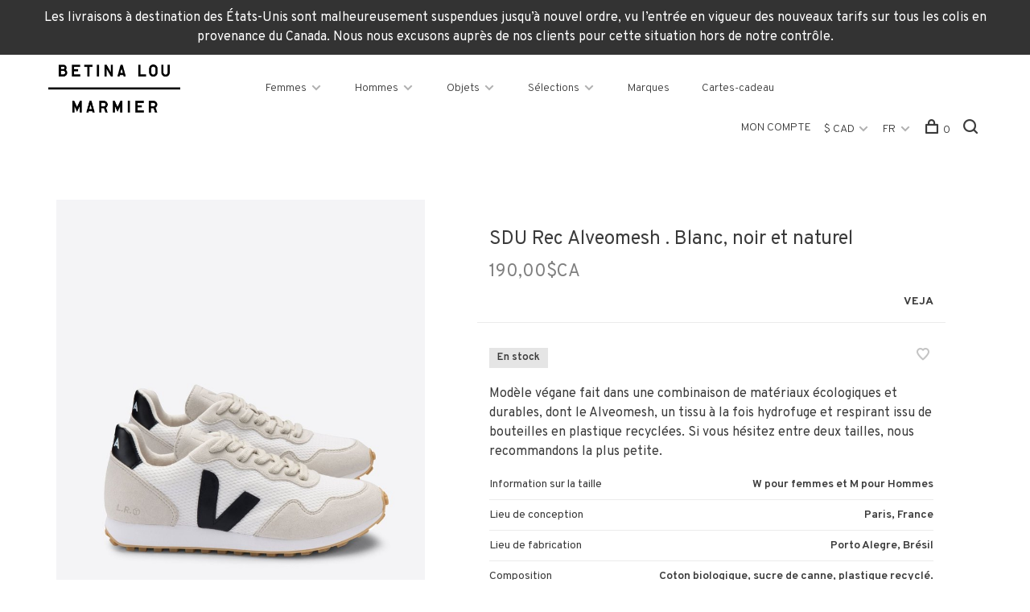

--- FILE ---
content_type: text/html;charset=utf-8
request_url: https://www.betinalou.com/fc/sdu-rec-alveomesh-blanc-noir-et-naturel.html
body_size: 11986
content:
<!DOCTYPE html>
<html lang="fc">
  <head>
    
  <meta name="google-site-verification" content="R9XXc8k0tDX3ZQpijnlz89UxCsgkkVav9uyG6NH54MY" />

        
    <meta charset="utf-8"/>
<!-- [START] 'blocks/head.rain' -->
<!--

  (c) 2008-2026 Lightspeed Netherlands B.V.
  http://www.lightspeedhq.com
  Generated: 16-01-2026 @ 01:19:52

-->
<link rel="canonical" href="https://www.betinalou.com/fc/sdu-rec-alveomesh-blanc-noir-et-naturel.html"/>
<link rel="alternate" href="https://www.betinalou.com/fc/index.rss" type="application/rss+xml" title="Nouveaux produits"/>
<meta name="robots" content="noodp,noydir"/>
<meta property="og:url" content="https://www.betinalou.com/fc/sdu-rec-alveomesh-blanc-noir-et-naturel.html?source=facebook"/>
<meta property="og:site_name" content="Betina Lou"/>
<meta property="og:title" content="SDU Rec Alveomesh . Blanc, noir et naturel"/>
<meta property="og:description" content="Modèle végane fait dans une combinaison de matériaux écologiques et durables, dont le Alveomesh, un tissu à la fois hydrofuge et respirant issu de bouteill"/>
<meta property="og:image" content="https://cdn.shoplightspeed.com/shops/622932/files/33667520/veja-sdu-rec-alveomesh-blanc-noir-et-naturel.jpg"/>
<script>
document.sezzleConfig = {
        "configGroups": [
                {
                                  "targetXPath": ".price-update"
                          },
                          {
                                  "targetXPath": ".product__price"
                          },
                {
                        "targetXPath": ".col-xs-6/.price",
                        "renderToPath": "../.."
                },
                {
                         "targetXPath": ".gui-big/.gui-price/STRONG-0",
                         "renderToPath": "../../DIV-2",
                         "urlMatch": "cart"
                }
                        ]
     }
     var script = document.createElement('script');
     script.type = 'text/javascript';
     script.src = 'https://widget.sezzle.com/v1/javascript/price-widget?uuid=cb77feb9-4c5c-4786-831c-af0f7d0ad6e9';
     document.head.appendChild(script);
</script>
<!--[if lt IE 9]>
<script src="https://cdn.shoplightspeed.com/assets/html5shiv.js?2025-02-20"></script>
<![endif]-->
<!-- [END] 'blocks/head.rain' -->
        
        
        
          <meta property="product:brand" content="Veja">      <meta property="product:availability" content="in stock">      <meta property="product:condition" content="new">
      <meta property="product:price:amount" content="190.00">
      <meta property="product:price:currency" content="CAD">
              
    <title>SDU Rec Alveomesh . Blanc, noir et naturel - Betina Lou</title>
    <meta name="description" content="Modèle végane fait dans une combinaison de matériaux écologiques et durables, dont le Alveomesh, un tissu à la fois hydrofuge et respirant issu de bouteill" />
    <meta name="keywords" content="Veja, SDU, Rec, Alveomesh, ., Blanc,, noir, et, naturel, Vêtements femmes, vêtements hommes, accessoires, objets maison, objets pour le corps, éthique, fait au Canada, fait à Montréal, mode femme, mode homme, consommation responsable, design mon" />
    <meta http-equiv="X-UA-Compatible" content="ie=edge">
    <meta name="viewport" content="width=device-width, initial-scale=1.0">
    <meta name="apple-mobile-web-app-capable" content="yes">
    <meta name="apple-mobile-web-app-status-bar-style" content="black">
    <meta name="viewport" content="width=device-width, initial-scale=1, maximum-scale=1, user-scalable=0"/>

    <link rel="shortcut icon" href="https://cdn.shoplightspeed.com/shops/622932/themes/10308/assets/favicon.ico?20251217184507" type="image/x-icon" />
    <link href='//fonts.googleapis.com/css?family=Overpass:400,400i,300,500,600,700,700i,800,900' rel='stylesheet' type='text/css'>
        <!--<link rel="stylesheet" href="https://cdn.shoplightspeed.com/shops/622932/themes/10308/assets/jquery-ui-min.css?20251217184507" type="text/css" />
    <link rel="stylesheet" href="https://cdn.shoplightspeed.com/shops/622932/themes/10308/assets/featherlight-min.css?20251217184507" type="text/css" />
    <link rel="stylesheet" href="https://cdn.shoplightspeed.com/shops/622932/themes/10308/assets/slick-lightbox.css?20251217184507" type="text/css" />
    <link rel="stylesheet" href="https://cdn.shoplightspeed.com/shops/622932/themes/10308/assets/jquery-background-video.css?20251217184507" type="text/css" />
    <link rel="stylesheet" href="https://cdn.shoplightspeed.com/shops/622932/themes/10308/assets/selectric.css?20251217184507" type="text/css" />
    <link rel="stylesheet" href="https://cdn.shoplightspeed.com/shops/622932/themes/10308/assets/reset.css?20251217184507">-->
    <link rel="stylesheet" href="https://cdn.shoplightspeed.com/assets/gui-2-0.css?2025-02-20" />
    <link rel="stylesheet" href="https://cdn.shoplightspeed.com/assets/gui-responsive-2-0.css?2025-02-20" /> 
    <link rel="stylesheet" href="https://cdn.shoplightspeed.com/shops/622932/themes/10308/assets/style.css?20251217184507">
    <link rel="stylesheet" href="https://cdn.shoplightspeed.com/shops/622932/themes/10308/assets/settings.css?20251217184507" />
    <link rel="stylesheet" href="https://cdn.shoplightspeed.com/shops/622932/themes/10308/assets/custom.css?20251217184507" />
    
    <script src="//ajax.googleapis.com/ajax/libs/jquery/3.0.0/jquery.min.js"></script>
    <script>
      	if( !window.jQuery ) document.write('<script src="https://cdn.shoplightspeed.com/shops/622932/themes/10308/assets/jquery-3.0.0.min.js?20251217184507"><\/script>');
    </script>
    <script src="//cdn.jsdelivr.net/npm/js-cookie@2/src/js.cookie.min.js"></script>
    
    <script src="https://cdn.shoplightspeed.com/assets/gui.js?2025-02-20"></script>
    <script src="https://cdn.shoplightspeed.com/assets/gui-responsive-2-0.js?2025-02-20"></script>
    <script src="https://cdn.shoplightspeed.com/shops/622932/themes/10308/assets/scripts-min.js?20251217184507"></script>
    
        
         
  </head>
  <body>
    
        
    <div class="page-content">
      
                                      	      	              	      	      	            
      <script>
      var product_image_size = '660x880x1',
          product_image_thumb = '132x176x1',
          product_in_stock_label = 'En stock',
          product_backorder_label = 'Livraison différée',
      		product_out_of_stock_label = 'En rupture de stock',
          product_multiple_variant_label = 'View all product options',
          show_variant_picker = 1,
          display_variant_picker_on = 'all',
          show_newsletter_promo_popup = 0,
          newsletter_promo_delay = '10000',
          newsletter_promo_hide_until = '7',
      		currency_format = 'C$',
          number_format = '0,0.00',
      		shop_url = 'https://www.betinalou.com/fc/',
          shop_id = '622932',
        	readmore = 'Lire plus',
          search_url = "https://www.betinalou.com/fc/search/",
          search_empty = 'Aucun produit n’a été trouvé',
                    view_all_results = 'Afficher tous les résultats';
    	</script>
			
      
	<div class="top-bar">Les livraisons à destination des États-Unis sont malheureusement suspendues jusqu’à nouvel ordre, vu l’entrée en vigueur des nouveaux tarifs sur tous les colis en provenance du Canada. Nous nous excusons auprès de nos clients pour cette situation hors de notre contrôle. </div>

<div class="mobile-nav-overlay"></div>

<header class="site-header site-header-lg">
  
    
  <a href="https://www.betinalou.com/fc/" class="logo logo-lg ">
          <img src="https://cdn.shoplightspeed.com/shops/622932/themes/10308/assets/logo.png?20251217175136" alt="Betina Lou" class="logo-image">
      <img src="https://cdn.shoplightspeed.com/shops/622932/themes/10308/assets/logo-white.png?20251217184507" alt="Betina Lou" class="logo-image logo-image-white">
          </a>

  <nav class="main-nav nav-style">
    <ul>
      
                  	
      	                <li class="menu-item-category-1294324 has-child">
          <a href="https://www.betinalou.com/fc/femmes/">Femmes</a>
          <button class="mobile-menu-subopen"><span class="nc-icon-mini arrows-3_small-down"></span></button>                    <ul class="">
                          <li class="subsubitem">
                <a class="underline-hover" href="https://www.betinalou.com/fc/femmes/nouveautes/" title="NOUVEAUTÉS">NOUVEAUTÉS</a>
                                              </li>
                          <li class="subsubitem">
                <a class="underline-hover" href="https://www.betinalou.com/fc/femmes/hauts/" title="Hauts">Hauts</a>
                                              </li>
                          <li class="subsubitem">
                <a class="underline-hover" href="https://www.betinalou.com/fc/femmes/pantalons-et-shorts/" title="Pantalons et shorts">Pantalons et shorts</a>
                                              </li>
                          <li class="subsubitem">
                <a class="underline-hover" href="https://www.betinalou.com/fc/femmes/chaussures/" title="Chaussures">Chaussures</a>
                                              </li>
                          <li class="subsubitem">
                <a class="underline-hover" href="https://www.betinalou.com/fc/femmes/manteaux-et-vestes/" title="Manteaux et vestes">Manteaux et vestes</a>
                                              </li>
                          <li class="subsubitem">
                <a class="underline-hover" href="https://www.betinalou.com/fc/femmes/robes/" title="Robes">Robes</a>
                                              </li>
                          <li class="subsubitem">
                <a class="underline-hover" href="https://www.betinalou.com/fc/femmes/jupes/" title="Jupes">Jupes</a>
                                              </li>
                          <li class="subsubitem">
                <a class="underline-hover" href="https://www.betinalou.com/fc/femmes/chaussettes-et-collants/" title="Chaussettes et collants">Chaussettes et collants</a>
                                              </li>
                          <li class="subsubitem">
                <a class="underline-hover" href="https://www.betinalou.com/fc/femmes/sous-vetements-et-detente/" title="Sous-vêtements et détente">Sous-vêtements et détente</a>
                                              </li>
                          <li class="subsubitem">
                <a class="underline-hover" href="https://www.betinalou.com/fc/femmes/maillots-de-bain/" title="Maillots de bain">Maillots de bain</a>
                                              </li>
                          <li class="subsubitem">
                <a class="underline-hover" href="https://www.betinalou.com/fc/femmes/soldes/" title="SOLDES">SOLDES</a>
                                              </li>
                      </ul>
                  </li>
                <li class="menu-item-category-1294334 has-child">
          <a href="https://www.betinalou.com/fc/hommes/">Hommes</a>
          <button class="mobile-menu-subopen"><span class="nc-icon-mini arrows-3_small-down"></span></button>                    <ul class="">
                          <li class="subsubitem">
                <a class="underline-hover" href="https://www.betinalou.com/fc/hommes/nouveautes/" title="NOUVEAUTÉS">NOUVEAUTÉS</a>
                                              </li>
                          <li class="subsubitem">
                <a class="underline-hover" href="https://www.betinalou.com/fc/hommes/hauts/" title="Hauts">Hauts</a>
                                              </li>
                          <li class="subsubitem">
                <a class="underline-hover" href="https://www.betinalou.com/fc/hommes/pantalons-et-shorts/" title="Pantalons et shorts">Pantalons et shorts</a>
                                              </li>
                          <li class="subsubitem">
                <a class="underline-hover" href="https://www.betinalou.com/fc/hommes/chaussures/" title="Chaussures">Chaussures</a>
                                              </li>
                          <li class="subsubitem">
                <a class="underline-hover" href="https://www.betinalou.com/fc/hommes/manteaux-et-vestes/" title="Manteaux et vestes">Manteaux et vestes</a>
                                              </li>
                          <li class="subsubitem">
                <a class="underline-hover" href="https://www.betinalou.com/fc/hommes/chaussettes-et-sous-vetements/" title="Chaussettes et sous-vêtements">Chaussettes et sous-vêtements</a>
                                              </li>
                          <li class="subsubitem">
                <a class="underline-hover" href="https://www.betinalou.com/fc/hommes/maillots-de-bain/" title="Maillots de bain">Maillots de bain</a>
                                              </li>
                          <li class="subsubitem">
                <a class="underline-hover" href="https://www.betinalou.com/fc/hommes/soldes/" title="SOLDES">SOLDES</a>
                                              </li>
                      </ul>
                  </li>
                <li class="menu-item-category-1298549 has-child">
          <a href="https://www.betinalou.com/fc/objets/">Objets</a>
          <button class="mobile-menu-subopen"><span class="nc-icon-mini arrows-3_small-down"></span></button>                    <ul class="">
                          <li class="subsubitem">
                <a class="underline-hover" href="https://www.betinalou.com/fc/objets/nouveautes/" title="NOUVEAUTÉS">NOUVEAUTÉS</a>
                                              </li>
                          <li class="subsubitem">
                <a class="underline-hover" href="https://www.betinalou.com/fc/objets/sacs-et-accessoires/" title="Sacs et accessoires">Sacs et accessoires</a>
                                              </li>
                          <li class="subsubitem">
                <a class="underline-hover" href="https://www.betinalou.com/fc/objets/accessoires-dhiver/" title="Accessoires d&#039;hiver">Accessoires d&#039;hiver</a>
                                              </li>
                          <li class="subsubitem">
                <a class="underline-hover" href="https://www.betinalou.com/fc/objets/lunettes-de-soleil/" title="Lunettes de soleil">Lunettes de soleil</a>
                                              </li>
                          <li class="subsubitem">
                <a class="underline-hover" href="https://www.betinalou.com/fc/objets/bijoux/" title="Bijoux">Bijoux</a>
                                              </li>
                          <li class="subsubitem">
                <a class="underline-hover" href="https://www.betinalou.com/fc/objets/pour-la-maison/" title="Pour la maison">Pour la maison</a>
                                              </li>
                          <li class="subsubitem">
                <a class="underline-hover" href="https://www.betinalou.com/fc/objets/pour-le-corps/" title="Pour le corps">Pour le corps</a>
                                              </li>
                          <li class="subsubitem">
                <a class="underline-hover" href="https://www.betinalou.com/fc/objets/pour-les-cheveux/" title="Pour les cheveux">Pour les cheveux</a>
                                              </li>
                          <li class="subsubitem">
                <a class="underline-hover" href="https://www.betinalou.com/fc/objets/produits-dentretien/" title="Produits d&#039;entretien">Produits d&#039;entretien</a>
                                              </li>
                          <li class="subsubitem">
                <a class="underline-hover" href="https://www.betinalou.com/fc/objets/keffiehs/" title="Keffiehs">Keffiehs</a>
                                              </li>
                          <li class="subsubitem">
                <a class="underline-hover" href="https://www.betinalou.com/fc/objets/soldes/" title="SOLDES">SOLDES</a>
                                              </li>
                      </ul>
                  </li>
                <li class="menu-item-category-1601126 has-child">
          <a href="https://www.betinalou.com/fc/selections/">Sélections</a>
          <button class="mobile-menu-subopen"><span class="nc-icon-mini arrows-3_small-down"></span></button>                    <ul class="">
                          <li class="subsubitem">
                <a class="underline-hover" href="https://www.betinalou.com/fc/selections/concu-au-canada/" title="Conçu au Canada">Conçu au Canada</a>
                                              </li>
                          <li class="subsubitem">
                <a class="underline-hover" href="https://www.betinalou.com/fc/selections/fait-au-canada/" title="Fait au Canada">Fait au Canada</a>
                                              </li>
                          <li class="subsubitem">
                <a class="underline-hover" href="https://www.betinalou.com/fc/selections/idees-cadeaux/" title="Idées cadeaux">Idées cadeaux</a>
                                              </li>
                          <li class="subsubitem">
                <a class="underline-hover" href="https://www.betinalou.com/fc/selections/occasions-speciales/" title="Occasions spéciales">Occasions spéciales</a>
                                              </li>
                          <li class="subsubitem">
                <a class="underline-hover" href="https://www.betinalou.com/fc/selections/jours-de-pluie/" title="Jours de pluie">Jours de pluie</a>
                                              </li>
                          <li class="subsubitem">
                <a class="underline-hover" href="https://www.betinalou.com/fc/selections/levee-de-fonds-pour-gaza/" title="Levée de fonds pour Gaza">Levée de fonds pour Gaza</a>
                                              </li>
                      </ul>
                  </li>
                      
                        	
      	      	              
                        
      	        <li class="">
          <a href="https://www.betinalou.com/fc/service/marques/" title="Marques">
            Marques
          </a>
        </li>
                <li class="">
          <a href="https://www.betinalou.com/fc/buy-gift-card/" title="Cartes-cadeau" target="_blank">
            Cartes-cadeau
          </a>
        </li>
              
                                          
      
      <li class="menu-item-mobile-only m-t-30">
                <a href="#" title="Account" data-featherlight="#loginModal">Mon compte</a>
              </li>
      
            <li class="menu-item-mobile-only menu-item-mobile-inline has-child all-caps">
        <a href="#" title="Devise">
          $ CAD
        </a>
        <ul>
                    <li><a href="https://www.betinalou.com/fc/session/currency/usd/">$ USD</a></li>
                    <li><a href="https://www.betinalou.com/fc/session/currency/cad/">$ CAD</a></li>
                  </ul>
      </li>
            
                
<li class="menu-item-mobile-only menu-item-mobile-inline has-child all-caps">
  <a href="#">FR</a>
  <ul>
        <li><a href="https://www.betinalou.com/us/go/product/38365188">EN</a></li>
        <li><a href="https://www.betinalou.com/fc/go/product/38365188">FR</a></li>
      </ul>
</li>
      
    </ul>
  </nav>

  <nav class="secondary-nav nav-style">
    <ul>
      <li class="menu-item-desktop-only menu-item-account">
                <a href="#" title="Account" data-featherlight="#loginModal">Mon compte</a>
              </li>
      
            <li class="menu-item-desktop-only has-child all-caps">
        <a href="#" title="Devise">
          $ CAD
        </a>
        <ul>
                    <li><a href="https://www.betinalou.com/fc/session/currency/usd/">$ USD</a></li>
                    <li><a href="https://www.betinalou.com/fc/session/currency/cad/">$ CAD</a></li>
                  </ul>
      </li>
            
                
<li class="menu-item-desktop-only has-child all-caps">
  <a href="#">FR</a>
  <ul>
        <li><a href="https://www.betinalou.com/us/go/product/38365188">EN</a></li>
        <li><a href="https://www.betinalou.com/fc/go/product/38365188">FR</a></li>
      </ul>
</li>
      
            
            
      <li>
        <a href="#" title="Panier" class="cart-trigger"><span class="nc-icon-mini shopping_bag-20"></span>0</a>
      </li>

      <li class="search-trigger-item">
        <a href="#" title="Rechercher" class="search-trigger"><span class="nc-icon-mini ui-1_zoom"></span></a>
      </li>
    </ul>

    <div class="search-header secondary-style">
      <form action="https://www.betinalou.com/fc/search/" method="get" id="searchForm">
        <input type="text" name="q" autocomplete="off" value="" placeholder="Rechercher un produit">
        <a href="#" class="search-close">Fermer</a>
        <div class="search-results"></div>
      </form>
    </div>
    
    <a class="burger">
      <span></span>
    </a>
  
  </nav>
</header>      <div itemscope itemtype="http://schema.org/BreadcrumbList">
	<div itemprop="itemListElement" itemscope itemtype="http://schema.org/ListItem">
    <a itemprop="item" href="https://www.betinalou.com/fc/"><span itemprop="name" content="Home"></span></a>
    <meta itemprop="position" content="1" />
  </div>
    	<div itemprop="itemListElement" itemscope itemtype="http://schema.org/ListItem">
      <a itemprop="item" href="https://www.betinalou.com/fc/sdu-rec-alveomesh-blanc-noir-et-naturel.html"><span itemprop="name" content="SDU Rec Alveomesh . Blanc, noir et naturel"></span></a>
      <meta itemprop="position" content="2" />
    </div>
  </div>

<div itemscope itemtype="https://schema.org/Product">
  <meta itemprop="name" content="Veja SDU Rec Alveomesh . Blanc, noir et naturel">
  <meta itemprop="brand" content="Veja" />  <meta itemprop="description" content="Modèle végane fait dans une combinaison de matériaux écologiques et durables, dont le Alveomesh, un tissu à la fois hydrofuge et respirant issu de bouteilles en plastique recyclées. Si vous hésitez entre deux tailles, nous recommandons la plus petite." />  <meta itemprop="image" content="https://cdn.shoplightspeed.com/shops/622932/files/33667520/300x250x2/veja-sdu-rec-alveomesh-blanc-noir-et-naturel.jpg" />  
        <div itemprop="offers" itemscope itemtype="https://schema.org/Offer">
    <meta itemprop="priceCurrency" content="CAD">
    <meta itemprop="price" content="190.00" />
    <meta itemprop="itemCondition" itemtype="https://schema.org/OfferItemCondition" content="https://schema.org/NewCondition"/>
   	    <meta itemprop="availability" content="https://schema.org/InStock"/>
    <meta itemprop="inventoryLevel" content="1" />
        <meta itemprop="url" content="https://www.betinalou.com/fc/sdu-rec-alveomesh-blanc-noir-et-naturel.html" />  </div>
    </div>
      <div class="cart-sidebar-container">
  <div class="cart-sidebar">
    <button class="cart-sidebar-close" aria-label="Close">✕</button>
    <div class="cart-sidebar-title">
      <h5>Panier</h5>
      <p><span class="item-qty"></span> articles</p>
    </div>
    
    <div class="cart-sidebar-body">
        
      <div class="no-cart-products">Aucun produit n’a été trouvé...</div>
      
    </div>
    
      </div>
</div>      <!-- Login Modal -->
<div class="modal-lighbox login-modal" id="loginModal">
  <div class="row">
    <div class="col-sm-6 m-b-30 login-row p-r-30 sm-p-r-15">
      <h4>Mon compte</h4>
      <p>Si vous avez un compte, connectez-vous</p>
      <form action="https://www.betinalou.com/fc/account/loginPost/?return=https%3A%2F%2Fwww.betinalou.com%2Ffc%2Fsdu-rec-alveomesh-blanc-noir-et-naturel.html" method="post" class="secondary-style">
        <input type="hidden" name="key" value="d17daf02322a072d32b0883d587b120c" />
        <div class="form-row">
          <input type="text" name="email" autocomplete="on" placeholder="Adresse courriel" class="required" />
        </div>
        <div class="form-row">
          <input type="password" name="password" autocomplete="on" placeholder="Mot de passe" class="required" />
        </div>
        <div class="">
          <a class="button button-arrow button-solid button-block popup-validation m-b-15" href="javascript:;" title="Mon compte">Mon compte</a>
                  </div>
      </form>
    </div>
    <div class="col-sm-6 m-b-30 p-l-30 sm-p-l-15">
      <h4>S&#039;inscrire</h4>
      <p class="register-subtitle">L&#039;inscription à notre boutique permettra d&#039;accélérer votre passage à la caisse lors de vos prochains achats, d&#039;enregistrer plusieurs adresses, de consulter ou de suivre vos commandes, et plus encore.</p>
      <a class="button button-arrow" href="https://www.betinalou.com/fc/account/register/" title="S&#039;inscrire">S&#039;inscrire</a>
    </div>
  </div>
  <div class="text-center forgot-password">
    <a class="forgot-pw" href="https://www.betinalou.com/fc/account/password/">Mot de passe oublié?</a>
  </div>
</div>      
      <main class="main-content">
                  		
<div class="container">
  <!-- Single product into -->
  <div class="product-intro scroll-product-images" data-brand="Veja">
    <div class="row">
      <div class="col-md-5 stick-it-in">
        <div class="product-media">
          
          <div class="product-images no-slider">
                        <div class="product-image">
              <a href="https://cdn.shoplightspeed.com/shops/622932/files/33667520/image.jpg" data-caption="">
                <img src="https://cdn.shoplightspeed.com/shops/622932/files/33667520/768x1024x1/veja-sdu-rec-alveomesh-blanc-noir-et-naturel.jpg" data-thumb="https://cdn.shoplightspeed.com/shops/622932/files/33667520/132x176x1/image.jpg" height="1024" width="768">
              </a>
            </div>
                        <div class="product-image">
              <a href="https://cdn.shoplightspeed.com/shops/622932/files/33667516/image.jpg" data-caption="">
                <img src="https://cdn.shoplightspeed.com/shops/622932/files/33667516/768x1024x1/veja-sdu-rec-alveomesh-blanc-noir-et-naturel.jpg" data-thumb="https://cdn.shoplightspeed.com/shops/622932/files/33667516/132x176x1/image.jpg" height="1024" width="768">
              </a>
            </div>
                        <div class="product-image">
              <a href="https://cdn.shoplightspeed.com/shops/622932/files/33667515/image.jpg" data-caption="">
                <img src="https://cdn.shoplightspeed.com/shops/622932/files/33667515/768x1024x1/veja-sdu-rec-alveomesh-blanc-noir-et-naturel.jpg" data-thumb="https://cdn.shoplightspeed.com/shops/622932/files/33667515/132x176x1/image.jpg" height="1024" width="768">
              </a>
            </div>
                        <div class="product-image">
              <a href="https://cdn.shoplightspeed.com/shops/622932/files/50128677/image.jpg" data-caption="">
                <img src="https://cdn.shoplightspeed.com/shops/622932/files/50128677/768x1024x1/veja-sdu-rec-alveomesh-blanc-noir-et-naturel.jpg" data-thumb="https://cdn.shoplightspeed.com/shops/622932/files/50128677/132x176x1/image.jpg" height="1024" width="768">
              </a>
            </div>
                        <div class="product-image">
              <a href="https://cdn.shoplightspeed.com/shops/622932/files/33667519/image.jpg" data-caption="">
                <img src="https://cdn.shoplightspeed.com/shops/622932/files/33667519/768x1024x1/veja-sdu-rec-alveomesh-blanc-noir-et-naturel.jpg" data-thumb="https://cdn.shoplightspeed.com/shops/622932/files/33667519/132x176x1/image.jpg" height="1024" width="768">
              </a>
            </div>
                        <div class="product-image">
              <a href="https://cdn.shoplightspeed.com/shops/622932/files/33667517/image.jpg" data-caption="">
                <img src="https://cdn.shoplightspeed.com/shops/622932/files/33667517/768x1024x1/veja-sdu-rec-alveomesh-blanc-noir-et-naturel.jpg" data-thumb="https://cdn.shoplightspeed.com/shops/622932/files/33667517/132x176x1/image.jpg" height="1024" width="768">
              </a>
            </div>
                      </div>
          
        </div>
      </div>
      <div class="col-md-7 stick-it-in">
        <div class="product-content single-product-content" data-url="https://www.betinalou.com/fc/sdu-rec-alveomesh-blanc-noir-et-naturel.html">
          
                    
          <h1 class="h3 m-b-10">SDU Rec Alveomesh . Blanc, noir et naturel</h1>
          
          <div class="row product-meta">
            <div class="col-md-6">
              <div class="price">      
                  
                <span class="new-price"><span class="price-update" data-price="190">190,00$CA</span></span>

                                
                 
              </div>
            </div>
            <div class="col-md-6 text-right p-t-10">
                              <div class="brand-name"><a href="https://www.betinalou.com/fc/brands/veja/">Veja</a></div>
                          </div>
          </div>
          
          <div class="row m-b-20">
            <div class="col-xs-8">

                            <div class="stock">
                                <div> En stock</div>
                              </div>
              
              
            </div>
            <div class="col-xs-4 text-right">
              
                            <a href="#" data-featherlight="#loginModal" title="Ajouter à la liste de souhaits" class="favourites m-r-5" id="addtowishlist">
                <i class="nc-icon-mini health_heartbeat-16"></i>
              </a>
                            
                            
                            
            </div>
          </div>

          <div class="product-description m-b-80 sm-m-b-60">Modèle végane fait dans une combinaison de matériaux écologiques et durables, dont le Alveomesh, un tissu à la fois hydrofuge et respirant issu de bouteilles en plastique recyclées. Si vous hésitez entre deux tailles, nous recommandons la plus petite.</div>
          
                    
                    
          
          <form action="https://www.betinalou.com/fc/cart/add/63060053/" id="product_configure_form" method="post" class="product_configure_form" data-cart-bulk-url="https://www.betinalou.com/fc/cart/addBulk/">
            <div class="product_configure_form_wrapper">
              
                                          	                            
                                                                      
                            
                            <div class="product-custom-variants">
              
              	                              
              	                                  
                	                  <div class="product-custom-variants-title">Size :</div>
                	                
                              
                <ul class="product-custom-variants-options">
                                    
                                    
                  <li class="product_configure_variant_63060048">
                    <a href="https://www.betinalou.com/fc/sdu-rec-alveomesh-blanc-noir-et-naturel.html?id=63060048" title="En rupture de stock"  class="unavailable" style="">
                                              W36
                                          </a>
                  </li>
                  
                                    
                                    
                  <li class="product_configure_variant_63060053 active">
                    <a href="https://www.betinalou.com/fc/sdu-rec-alveomesh-blanc-noir-et-naturel.html?id=63060053" title="En stock"  style="">
                                              W37
                                          </a>
                  </li>
                  
                                    
                                    
                  <li class="product_configure_variant_63060059">
                    <a href="https://www.betinalou.com/fc/sdu-rec-alveomesh-blanc-noir-et-naturel.html?id=63060059" title="En rupture de stock"  class="unavailable" style="">
                                              W38
                                          </a>
                  </li>
                  
                                    
                                    
                  <li class="product_configure_variant_63060065">
                    <a href="https://www.betinalou.com/fc/sdu-rec-alveomesh-blanc-noir-et-naturel.html?id=63060065" title="En rupture de stock"  class="unavailable" style="">
                                              W39
                                          </a>
                  </li>
                  
                                    
                                    
                  <li class="product_configure_variant_63060068">
                    <a href="https://www.betinalou.com/fc/sdu-rec-alveomesh-blanc-noir-et-naturel.html?id=63060068" title="En rupture de stock"  class="unavailable" style="">
                                              W40/M38
                                          </a>
                  </li>
                  
                                    
                                    
                  <li class="product_configure_variant_105327817">
                    <a href="https://www.betinalou.com/fc/sdu-rec-alveomesh-blanc-noir-et-naturel.html?id=105327817" title="En stock"  style="">
                                              W41/M39
                                          </a>
                  </li>
                  
                                    
                                    
                  <li class="product_configure_variant_84359510">
                    <a href="https://www.betinalou.com/fc/sdu-rec-alveomesh-blanc-noir-et-naturel.html?id=84359510" title="En rupture de stock"  class="unavailable" style="">
                                              M41
                                          </a>
                  </li>
                  
                                    
                                    
                  <li class="product_configure_variant_84359511">
                    <a href="https://www.betinalou.com/fc/sdu-rec-alveomesh-blanc-noir-et-naturel.html?id=84359511" title="En stock"  style="">
                                              M42
                                          </a>
                  </li>
                  
                                    
                                    
                  <li class="product_configure_variant_84359513">
                    <a href="https://www.betinalou.com/fc/sdu-rec-alveomesh-blanc-noir-et-naturel.html?id=84359513" title="En stock"  style="">
                                              M43
                                          </a>
                  </li>
                  
                                    
                                    
                  <li class="product_configure_variant_84359514">
                    <a href="https://www.betinalou.com/fc/sdu-rec-alveomesh-blanc-noir-et-naturel.html?id=84359514" title="En rupture de stock"  class="unavailable" style="">
                                              M44
                                          </a>
                  </li>
                  
                                    
                                    
                  <li class="product_configure_variant_84359512">
                    <a href="https://www.betinalou.com/fc/sdu-rec-alveomesh-blanc-noir-et-naturel.html?id=84359512" title="En rupture de stock"  class="unavailable" style="">
                                              M45
                                          </a>
                  </li>
                  
                                  </ul>
              </div>
            	          
                          
                            <div class="input-wrap quantity-selector"><label>Quantité:</label><input type="text" name="quantity" value="1" /><div class="change"><a href="javascript:;" onclick="changeQuantity('add', $(this));" class="up">+</a><a href="javascript:;" onclick="changeQuantity('remove', $(this));" class="down">-</a></div></div><a href="javascript:;" class="button button-block button-arrow button-solid add-to-cart-trigger" title="Ajouter au panier" id="addtocart">Ajouter au panier</a>                          </div>
            
                        
                        
          </form>
            
                  </div>
      </div>
    </div>
  </div>
  
  
    
    
    
  <!-- Product share -->
  <div class="share m-b-50 pull-right">
    <span class="share-label">Partager ce produit:</span>
    <ul><li><a href="https://www.facebook.com/sharer/sharer.php?u=https://www.betinalou.com/fc/sdu-rec-alveomesh-blanc-noir-et-naturel.html" class="social facebook" target="_blank">Facebook</a></li><li><a href="https://twitter.com/home?status=SDU Rec Alveomesh . Blanc, noir et naturel%20-%20sdu-rec-alveomesh-blanc-noir-et-naturel.html" class="social twitter" target="_blank">Twitter</a></li><li><a href="https://pinterest.com/pin/create/button/?url=https://www.betinalou.com/fc/sdu-rec-alveomesh-blanc-noir-et-naturel.html&media=https://cdn.shoplightspeed.com/shops/622932/files/33667520/image.jpg&description=Modèle végane fait dans une combinaison de matériaux écologiques et durables, dont le Alveomesh, un tissu à la fois hydrofuge et respirant issu de bouteilles en plastique recyclées. Si vous hésitez entre deux tailles, nous recommandons la plus petite." class="social pinterest" target="_blank">Pinterest</a></li><li><a href="/cdn-cgi/l/email-protection#[base64]">Courriel</a></li></ul>  </div>
  
  
    <!-- Single product details -->
  <div class="single-product-details">
    
    <!-- Navigation tabs -->
    <ul class="tabs-nav single-product-details-nav">
            <li class="active"><a href="#product-long-description">Description</a></li>
                </ul>

        <!-- Single product details tab -->
    <div class="tabs-element single-product-details-tab active" id="product-long-description">
      <div class="row">
        
                <!-- Product specification row -->
        <div class="col-md-5 col-lg-4">
          <div class="specification-table">
            <table>
                            <tr>
                <td>Information sur la taille</td>
                <td>W pour femmes et M pour Hommes</td>
              </tr>
                            <tr>
                <td>Lieu de conception</td>
                <td>Paris, France</td>
              </tr>
                            <tr>
                <td>Lieu de fabrication</td>
                <td>Porto Alegre, Brésil</td>
              </tr>
                            <tr>
                <td>Composition</td>
                <td> Coton biologique, sucre de canne, plastique recyclé.</td>
              </tr>
                          </table>
          </div>
        </div>
                
        <!-- Product details row -->
        <div class="col-md-6 sm-p-l-15 p-l-50">
        	<p>Depuis 2005, Veja produit des souliers écologiques, fabriqués avec des matières premières issues de l’agriculture biologique et agro-écologique, sans produits chimiques ou procédés polluants. </p>
<p>Sa chaîne d'approvisionnement respecte à la fois les humains et l'environnement. La marque accorde une importance particulière à transparence, à l’utilisation de matériaux biologiques et au développement d’un commerce équitable des matières premières. Veja travaille directement avec de petits producteurs brésiliens organisés en coopératives de coton biologique et caoutchouc en provenance de l'Amazonie.</p>
          
                  </div>
        
      </div>
    </div>
    
      </div>
    
  
    <!-- Related products list -->
  <div class="featured-products related-products">
    <div class="section-title clearfix">
      <h3>Produits connexes</h3>
            <a href="https://www.betinalou.com/fc/" class="button button-arrow">Retour à la page d&#039;accueil</a>
          </div>
    <div class="products-list product-list-carousel row">
      
      	      		      	      
      
                                                                                                                                                                  <div class="col-xs-6 col-md-4">
            
<!-- QuickView Modal -->
<div class="modal-lighbox product-modal" id="62817612">
  <div class="product-modal-media">
    <div class="product-figure" style="background-image: url('https://cdn.shoplightspeed.com/shops/622932/files/63253664/image.jpg')"></div>
  </div>

  <div class="product-modal-content">
          <div class="brand-name">Veja</div>
        <h4>SDU Alveomesh . Blanc Platine</h4>
    <div class="price">
            <span class="new-price">190,00$CA</span>
                      </div>
    
    <div class="row m-b-20">
      <div class="col-xs-8">
        
                <div class="stock">
                    <div class="">En stock</div>
                  </div>
                
        
      </div>
      <div class="col-xs-4 text-right">
                <a href="https://www.betinalou.com/fc/account/wishlistAdd/62817612/?variant_id=104939922" class="favourites addtowishlist_62817612" title="Ajouter à la liste de souhaits">
          <i class="nc-icon-mini health_heartbeat-16"></i>
        </a>
              </div>
    </div>
    
        
    <form action="https://www.betinalou.com/fc/cart/add/104939922/" method="post" class="product_configure_form">
      
      <div class="product_configure_form_wrapper">
      <div class="product-configure modal-variants-waiting">
        <div class="product-configure-variants" data-variant-name="">
          <label>Sélectionner: <em>*</em></label>
          <select class="product-options-input"></select>
        </div>
      </div>

        <div class="cart"><div class="input-wrap quantity-selector"><label>Quantité:</label><input type="text" name="quantity" value="1" /><div class="change"><a href="javascript:;" onclick="changeQuantity('add', $(this));" class="up">+</a><a href="javascript:;" onclick="changeQuantity('remove', $(this));" class="down">-</a></div></div><a href="javascript:;" onclick="$(this).closest('form').submit();" class="button button-arrow button-solid addtocart_62817612" title="Ajouter au panier">Ajouter au panier</a></div>			</div>
    </form>
  </div>

</div>

<div class="product-element" itemscope="" itemtype="http://schema.org/Product">

  <a href="https://www.betinalou.com/fc/sdu-alveomesh-blanc-platine.html" title="Veja SDU Alveomesh . Blanc Platine" class="product-image-wrapper hover-image">
        <img src="https://cdn.shoplightspeed.com/shops/622932/themes/10308/assets/placeholder-loading-660x880.png?20251217184507" data-src="https://cdn.shoplightspeed.com/shops/622932/files/63253664/330x440x1/veja-sdu-alveomesh-blanc-platine.jpg"  data-srcset="https://cdn.shoplightspeed.com/shops/622932/files/63253664/660x880x1/veja-sdu-alveomesh-blanc-platine.jpg 660w" width="768" height="1024" alt="Veja SDU Alveomesh . Blanc Platine" title="Veja SDU Alveomesh . Blanc Platine" class="lazy-product"/>
      </a>
  
  <div class="product-labels"></div>  
    
  <div class="product-actions">
    <div class="row product-actions-items">
      
        <div class="col-xs-6 text-left p-r-0 p-l-0">
          <form action="https://www.betinalou.com/fc/cart/add/104939922/" method="post" class="quickAddCart">
          	<a href="javascript:;" onclick="$(this).closest('form').submit();" class="addtocart_62817612">Ajouter au panier<span class="nc-icon-mini shopping_bag-20"></span></a>
          </form>
        </div>
      
      
                <div class="favourites-products">

                              <a href="#" data-featherlight="#loginModal" title="Ajouter à la liste de souhaits" class="favourites addtowishlist_62817612 m-r-5">
            <i class="nc-icon-mini health_heartbeat-16"></i>
          </a>
                    
          
        </div>
        
                <div class="col-xs-6 p-r-0 p-l-0">
          <a href="#62817612" class="quickview-trigger quickview_62817612" data-product-url="https://www.betinalou.com/fc/sdu-alveomesh-blanc-platine.html">Quickview<span class="nc-icon-mini ui-1_zoom"></span></a>
        </div>
              
    </div>
  </div>
  <a href="https://www.betinalou.com/fc/sdu-alveomesh-blanc-platine.html" title="Veja SDU Alveomesh . Blanc Platine" class="product-description-footer">
    
        <div class="product-brand">Veja</div>
        
    <div class="product-title">
      SDU Alveomesh . Blanc Platine
    </div>
    
        
        
    <meta itemprop="name" content="Veja SDU Alveomesh . Blanc Platine">
    <meta itemprop="brand" content="Veja" />        <meta itemprop="image" content="https://cdn.shoplightspeed.com/shops/622932/files/63253664/660x880x1/veja-sdu-alveomesh-blanc-platine.jpg" />  
                <div itemprop="offers" itemscope itemtype="https://schema.org/Offer">
      <meta itemprop="priceCurrency" content="CAD">
      <meta itemprop="price" content="190.00" />
      <meta itemprop="itemCondition" itemtype="https://schema.org/OfferItemCondition" content="https://schema.org/NewCondition"/>
     	      <meta itemprop="availability" content="https://schema.org/InStock"/>
            <meta itemprop="url" content="https://www.betinalou.com/fc/sdu-alveomesh-blanc-platine.html" />          </div>
    
    <div class="product-price">
      <span class="product-price-change">
          
        <span class="new-price">190,00$CA</span>
      </span>
      
            <div class="unit-price"></div>
             
    </div>
  </a>
</div>

          </div>
                  <div class="col-xs-6 col-md-4">
            
<!-- QuickView Modal -->
<div class="modal-lighbox product-modal" id="46360767">
  <div class="product-modal-media">
    <div class="product-figure" style="background-image: url('https://cdn.shoplightspeed.com/shops/622932/files/40998959/image.jpg')"></div>
  </div>

  <div class="product-modal-content">
          <div class="brand-name">Veja</div>
        <h4>SDU TPU B-MESH . Noir et blanc</h4>
    <div class="price">
            <span class="new-price">190,00$CA</span>
                      </div>
    
    <div class="row m-b-20">
      <div class="col-xs-8">
        
                <div class="stock">
                    <div class="">En stock</div>
                  </div>
                
        
      </div>
      <div class="col-xs-4 text-right">
                <a href="https://www.betinalou.com/fc/account/wishlistAdd/46360767/?variant_id=78356744" class="favourites addtowishlist_46360767" title="Ajouter à la liste de souhaits">
          <i class="nc-icon-mini health_heartbeat-16"></i>
        </a>
              </div>
    </div>
    
        <div class="product-description m-b-50 sm-m-b-40 paragraph-small">
      Un modèle végan fabriqué à base de, B-Mesh, une matière fait de 100 % polyester recyclé et de TPU, du Thermo Plastique Polyuréthane. Si vous hésitez entre deux tailles, nous recommandons de prendre la taille la plus grande.
    </div>
        
    <form action="https://www.betinalou.com/fc/cart/add/78356744/" method="post" class="product_configure_form">
      
      <div class="product_configure_form_wrapper">
      <div class="product-configure modal-variants-waiting">
        <div class="product-configure-variants" data-variant-name="">
          <label>Sélectionner: <em>*</em></label>
          <select class="product-options-input"></select>
        </div>
      </div>

        <div class="cart"><div class="input-wrap quantity-selector"><label>Quantité:</label><input type="text" name="quantity" value="1" /><div class="change"><a href="javascript:;" onclick="changeQuantity('add', $(this));" class="up">+</a><a href="javascript:;" onclick="changeQuantity('remove', $(this));" class="down">-</a></div></div><a href="javascript:;" onclick="$(this).closest('form').submit();" class="button button-arrow button-solid addtocart_46360767" title="Ajouter au panier">Ajouter au panier</a></div>			</div>
    </form>
  </div>

</div>

<div class="product-element" itemscope="" itemtype="http://schema.org/Product">

  <a href="https://www.betinalou.com/fc/sdu-tpu-b-mesh-noir-et-blanc.html" title="Veja SDU TPU B-MESH . Noir et blanc" class="product-image-wrapper hover-image">
        <img src="https://cdn.shoplightspeed.com/shops/622932/themes/10308/assets/placeholder-loading-660x880.png?20251217184507" data-src="https://cdn.shoplightspeed.com/shops/622932/files/40998959/330x440x1/veja-sdu-tpu-b-mesh-noir-et-blanc.jpg"  data-srcset="https://cdn.shoplightspeed.com/shops/622932/files/40998959/660x880x1/veja-sdu-tpu-b-mesh-noir-et-blanc.jpg 660w" width="768" height="1024" alt="Veja SDU TPU B-MESH . Noir et blanc" title="Veja SDU TPU B-MESH . Noir et blanc" class="lazy-product"/>
      </a>
  
  <div class="product-labels"></div>  
    
  <div class="product-actions">
    <div class="row product-actions-items">
      
        <div class="col-xs-6 text-left p-r-0 p-l-0">
          <form action="https://www.betinalou.com/fc/cart/add/78356744/" method="post" class="quickAddCart">
          	<a href="javascript:;" onclick="$(this).closest('form').submit();" class="addtocart_46360767">Ajouter au panier<span class="nc-icon-mini shopping_bag-20"></span></a>
          </form>
        </div>
      
      
                <div class="favourites-products">

                              <a href="#" data-featherlight="#loginModal" title="Ajouter à la liste de souhaits" class="favourites addtowishlist_46360767 m-r-5">
            <i class="nc-icon-mini health_heartbeat-16"></i>
          </a>
                    
          
        </div>
        
                <div class="col-xs-6 p-r-0 p-l-0">
          <a href="#46360767" class="quickview-trigger quickview_46360767" data-product-url="https://www.betinalou.com/fc/sdu-tpu-b-mesh-noir-et-blanc.html">Quickview<span class="nc-icon-mini ui-1_zoom"></span></a>
        </div>
              
    </div>
  </div>
  <a href="https://www.betinalou.com/fc/sdu-tpu-b-mesh-noir-et-blanc.html" title="Veja SDU TPU B-MESH . Noir et blanc" class="product-description-footer">
    
        <div class="product-brand">Veja</div>
        
    <div class="product-title">
      SDU TPU B-MESH . Noir et blanc
    </div>
    
        
        
    <meta itemprop="name" content="Veja SDU TPU B-MESH . Noir et blanc">
    <meta itemprop="brand" content="Veja" />    <meta itemprop="description" content="Un modèle végan fabriqué à base de, B-Mesh, une matière fait de 100 % polyester recyclé et de TPU, du Thermo Plastique Polyuréthane. Si vous hésitez entre deux tailles, nous recommandons de prendre la taille la plus grande." />    <meta itemprop="image" content="https://cdn.shoplightspeed.com/shops/622932/files/40998959/660x880x1/veja-sdu-tpu-b-mesh-noir-et-blanc.jpg" />  
                <div itemprop="offers" itemscope itemtype="https://schema.org/Offer">
      <meta itemprop="priceCurrency" content="CAD">
      <meta itemprop="price" content="190.00" />
      <meta itemprop="itemCondition" itemtype="https://schema.org/OfferItemCondition" content="https://schema.org/NewCondition"/>
     	      <meta itemprop="availability" content="https://schema.org/InStock"/>
            <meta itemprop="url" content="https://www.betinalou.com/fc/sdu-tpu-b-mesh-noir-et-blanc.html" />          </div>
    
    <div class="product-price">
      <span class="product-price-change">
          
        <span class="new-price">190,00$CA</span>
      </span>
      
            <div class="unit-price"></div>
             
    </div>
  </a>
</div>

          </div>
                  <div class="col-xs-6 col-md-4">
            
<!-- QuickView Modal -->
<div class="modal-lighbox product-modal" id="29544542">
  <div class="product-modal-media">
    <div class="product-figure" style="background-image: url('https://cdn.shoplightspeed.com/shops/622932/files/24930415/image.jpg')"></div>
  </div>

  <div class="product-modal-content">
          <div class="brand-name">Veja</div>
        <h4>Chaussure Campo Chromefree  . Blanc, noir</h4>
    <div class="price">
            <span class="new-price">210,00$CA</span>
                      </div>
    
    <div class="row m-b-20">
      <div class="col-xs-8">
        
                <div class="stock">
                    <div class="">En stock</div>
                  </div>
                
        
      </div>
      <div class="col-xs-4 text-right">
                <a href="https://www.betinalou.com/fc/account/wishlistAdd/29544542/?variant_id=48830040" class="favourites addtowishlist_29544542" title="Ajouter à la liste de souhaits">
          <i class="nc-icon-mini health_heartbeat-16"></i>
        </a>
              </div>
    </div>
    
        <div class="product-description m-b-50 sm-m-b-40 paragraph-small">
      Fabriqués dans un cuir légèrement texturé et sans chrome, à partir de colorants naturels non toxiques. Ils sont ornés d&#039;un logo noir en cuir et de semelles en caoutchouc souple. Comme tous les chaussures de la marque Veja, le modèle Campo Chromefree est f
    </div>
        
    <form action="https://www.betinalou.com/fc/cart/add/48830040/" method="post" class="product_configure_form">
      
      <div class="product_configure_form_wrapper">
      <div class="product-configure modal-variants-waiting">
        <div class="product-configure-variants" data-variant-name="">
          <label>Sélectionner: <em>*</em></label>
          <select class="product-options-input"></select>
        </div>
      </div>

        <div class="cart"><div class="input-wrap quantity-selector"><label>Quantité:</label><input type="text" name="quantity" value="1" /><div class="change"><a href="javascript:;" onclick="changeQuantity('add', $(this));" class="up">+</a><a href="javascript:;" onclick="changeQuantity('remove', $(this));" class="down">-</a></div></div><a href="javascript:;" onclick="$(this).closest('form').submit();" class="button button-arrow button-solid addtocart_29544542" title="Ajouter au panier">Ajouter au panier</a></div>			</div>
    </form>
  </div>

</div>

<div class="product-element" itemscope="" itemtype="http://schema.org/Product">

  <a href="https://www.betinalou.com/fc/campo-chromefree-blanc-noir.html" title="Veja Chaussure Campo Chromefree  . Blanc, noir" class="product-image-wrapper hover-image">
        <img src="https://cdn.shoplightspeed.com/shops/622932/themes/10308/assets/placeholder-loading-660x880.png?20251217184507" data-src="https://cdn.shoplightspeed.com/shops/622932/files/24930415/330x440x1/veja-chaussure-campo-chromefree-blanc-noir.jpg"  data-srcset="https://cdn.shoplightspeed.com/shops/622932/files/24930415/660x880x1/veja-chaussure-campo-chromefree-blanc-noir.jpg 660w" width="768" height="1024" alt="Veja Chaussure Campo Chromefree  . Blanc, noir" title="Veja Chaussure Campo Chromefree  . Blanc, noir" class="lazy-product"/>
      </a>
  
  <div class="product-labels"></div>  
    
  <div class="product-actions">
    <div class="row product-actions-items">
      
        <div class="col-xs-6 text-left p-r-0 p-l-0">
          <form action="https://www.betinalou.com/fc/cart/add/48830040/" method="post" class="quickAddCart">
          	<a href="javascript:;" onclick="$(this).closest('form').submit();" class="addtocart_29544542">Ajouter au panier<span class="nc-icon-mini shopping_bag-20"></span></a>
          </form>
        </div>
      
      
                <div class="favourites-products">

                              <a href="#" data-featherlight="#loginModal" title="Ajouter à la liste de souhaits" class="favourites addtowishlist_29544542 m-r-5">
            <i class="nc-icon-mini health_heartbeat-16"></i>
          </a>
                    
          
        </div>
        
                <div class="col-xs-6 p-r-0 p-l-0">
          <a href="#29544542" class="quickview-trigger quickview_29544542" data-product-url="https://www.betinalou.com/fc/campo-chromefree-blanc-noir.html">Quickview<span class="nc-icon-mini ui-1_zoom"></span></a>
        </div>
              
    </div>
  </div>
  <a href="https://www.betinalou.com/fc/campo-chromefree-blanc-noir.html" title="Veja Chaussure Campo Chromefree  . Blanc, noir" class="product-description-footer">
    
        <div class="product-brand">Veja</div>
        
    <div class="product-title">
      Chaussure Campo Chromefree  . Blanc, noir
    </div>
    
        
        
    <meta itemprop="name" content="Veja Chaussure Campo Chromefree  . Blanc, noir">
    <meta itemprop="brand" content="Veja" />    <meta itemprop="description" content="Fabriqués dans un cuir légèrement texturé et sans chrome, à partir de colorants naturels non toxiques. Ils sont ornés d&#039;un logo noir en cuir et de semelles en caoutchouc souple. Comme tous les chaussures de la marque Veja, le modèle Campo Chromefree est f" />    <meta itemprop="image" content="https://cdn.shoplightspeed.com/shops/622932/files/24930415/660x880x1/veja-chaussure-campo-chromefree-blanc-noir.jpg" />  
                <div itemprop="offers" itemscope itemtype="https://schema.org/Offer">
      <meta itemprop="priceCurrency" content="CAD">
      <meta itemprop="price" content="210.00" />
      <meta itemprop="itemCondition" itemtype="https://schema.org/OfferItemCondition" content="https://schema.org/NewCondition"/>
     	      <meta itemprop="availability" content="https://schema.org/InStock"/>
            <meta itemprop="url" content="https://www.betinalou.com/fc/campo-chromefree-blanc-noir.html" />          </div>
    
    <div class="product-price">
      <span class="product-price-change">
          
        <span class="new-price">210,00$CA</span>
      </span>
      
            <div class="unit-price"></div>
             
    </div>
  </a>
</div>

          </div>
                  <div class="col-xs-6 col-md-4">
            
<!-- QuickView Modal -->
<div class="modal-lighbox product-modal" id="20755766">
  <div class="product-modal-media">
    <div class="product-figure" style="background-image: url('https://cdn.shoplightspeed.com/shops/622932/files/16105634/image.jpg')"></div>
  </div>

  <div class="product-modal-content">
          <div class="brand-name">Novesta</div>
        <h4>Chaussure Star Master Classic . Marine</h4>
    <div class="price">
            <span class="product-price-initial">115,00$CA</span>
            <span class="new-price">92,00$CA</span>
                      </div>
    
    <div class="row m-b-20">
      <div class="col-xs-8">
        
                <div class="stock">
                    <div class="">En stock</div>
                  </div>
                
        
      </div>
      <div class="col-xs-4 text-right">
                <a href="https://www.betinalou.com/fc/account/wishlistAdd/20755766/?variant_id=34402361" class="favourites addtowishlist_20755766" title="Ajouter à la liste de souhaits">
          <i class="nc-icon-mini health_heartbeat-16"></i>
        </a>
              </div>
    </div>
    
        <div class="product-description m-b-50 sm-m-b-40 paragraph-small">
      Les Star Master sont des chaussures véganes à coupe basse faits de matériaux naturels pour un confort optimal. Inclus aussi une paire de lacets blancs. Si vous hésitez entre deux tailles, prenez la plus grande.
    </div>
        
    <form action="https://www.betinalou.com/fc/cart/add/34402361/" method="post" class="product_configure_form">
      
      <div class="product_configure_form_wrapper">
      <div class="product-configure modal-variants-waiting">
        <div class="product-configure-variants" data-variant-name="">
          <label>Sélectionner: <em>*</em></label>
          <select class="product-options-input"></select>
        </div>
      </div>

        <div class="cart"><div class="input-wrap quantity-selector"><label>Quantité:</label><input type="text" name="quantity" value="1" /><div class="change"><a href="javascript:;" onclick="changeQuantity('add', $(this));" class="up">+</a><a href="javascript:;" onclick="changeQuantity('remove', $(this));" class="down">-</a></div></div><a href="javascript:;" onclick="$(this).closest('form').submit();" class="button button-arrow button-solid addtocart_20755766" title="Ajouter au panier">Ajouter au panier</a></div>			</div>
    </form>
  </div>

</div>

<div class="product-element" itemscope="" itemtype="http://schema.org/Product">

  <a href="https://www.betinalou.com/fc/star-master-classic-marine.html" title="Novesta Chaussure Star Master Classic . Marine" class="product-image-wrapper hover-image">
        <img src="https://cdn.shoplightspeed.com/shops/622932/themes/10308/assets/placeholder-loading-660x880.png?20251217184507" data-src="https://cdn.shoplightspeed.com/shops/622932/files/16105634/330x440x1/novesta-chaussure-star-master-classic-marine.jpg"  data-srcset="https://cdn.shoplightspeed.com/shops/622932/files/16105634/660x880x1/novesta-chaussure-star-master-classic-marine.jpg 660w" width="768" height="1024" alt="Novesta Chaussure Star Master Classic . Marine" title="Novesta Chaussure Star Master Classic . Marine" class="lazy-product"/>
      </a>
  
  <div class="product-labels"><div class="product-label label-sale">
                Soldes
              </div></div>  
    
  <div class="product-actions">
    <div class="row product-actions-items">
      
        <div class="col-xs-6 text-left p-r-0 p-l-0">
          <form action="https://www.betinalou.com/fc/cart/add/34402361/" method="post" class="quickAddCart">
          	<a href="javascript:;" onclick="$(this).closest('form').submit();" class="addtocart_20755766">Ajouter au panier<span class="nc-icon-mini shopping_bag-20"></span></a>
          </form>
        </div>
      
      
                <div class="favourites-products">

                              <a href="#" data-featherlight="#loginModal" title="Ajouter à la liste de souhaits" class="favourites addtowishlist_20755766 m-r-5">
            <i class="nc-icon-mini health_heartbeat-16"></i>
          </a>
                    
          
        </div>
        
                <div class="col-xs-6 p-r-0 p-l-0">
          <a href="#20755766" class="quickview-trigger quickview_20755766" data-product-url="https://www.betinalou.com/fc/star-master-classic-marine.html">Quickview<span class="nc-icon-mini ui-1_zoom"></span></a>
        </div>
              
    </div>
  </div>
  <a href="https://www.betinalou.com/fc/star-master-classic-marine.html" title="Novesta Chaussure Star Master Classic . Marine" class="product-description-footer">
    
        <div class="product-brand">Novesta</div>
        
    <div class="product-title">
      Chaussure Star Master Classic . Marine
    </div>
    
        
        
    <meta itemprop="name" content="Novesta Chaussure Star Master Classic . Marine">
    <meta itemprop="brand" content="Novesta" />    <meta itemprop="description" content="Les Star Master sont des chaussures véganes à coupe basse faits de matériaux naturels pour un confort optimal. Inclus aussi une paire de lacets blancs. Si vous hésitez entre deux tailles, prenez la plus grande." />    <meta itemprop="image" content="https://cdn.shoplightspeed.com/shops/622932/files/16105634/660x880x1/novesta-chaussure-star-master-classic-marine.jpg" />  
                <div itemprop="offers" itemscope itemtype="https://schema.org/Offer">
      <meta itemprop="priceCurrency" content="CAD">
      <meta itemprop="price" content="92.00" />
      <meta itemprop="itemCondition" itemtype="https://schema.org/OfferItemCondition" content="https://schema.org/NewCondition"/>
     	      <meta itemprop="availability" content="https://schema.org/InStock"/>
            <meta itemprop="url" content="https://www.betinalou.com/fc/star-master-classic-marine.html" />          </div>
    
    <div class="product-price">
      <span class="product-price-change">
                <span class="product-price-initial">115,00$CA</span>
          
        <span class="new-price">92,00$CA</span>
      </span>
      
            <div class="unit-price"></div>
             
    </div>
  </a>
</div>

          </div>
            </div>
  </div>
      
    
</div>                </main>
			
            
<footer>
  <div class="container">
    
    
        <div class="footer-menu">
      <ul>
                <li><a href="https://www.betinalou.com/fc/service/about/">À propos</a></li>
                <li><a href="https://www.betinalou.com/fc/service/marques/">Nos marques</a></li>
                <li><a href="https://www.betinalou.com/fc/service/payment-methods/">Paiement et livraison</a></li>
                <li><a href="https://www.betinalou.com/fc/service/general-terms-conditions/">Termes et conditions</a></li>
                <li><a href="https://www.betinalou.com/fc/service/contact/">Contact</a></li>
                      </ul>
    </div>
    

        <div class="footer-content">
      <p>Abonnez-vous à notre infolettre pour recevoir les dernières mises à jours, offres et promotions par courriel.</p>
            <form id="formNewsletter" class="newsletter-footer-form secondary-style" action="https://www.betinalou.com/fc/account/newsletter/" method="post">
          <input type="hidden" name="key" value="d17daf02322a072d32b0883d587b120c" />
          <div class="form-row">
            <div class="input-group">
              <input type="text" name="email" id="formNewsletterEmail" value="" placeholder="Votre adresse courriel">
              <a href="javascript:;" onclick="$('#formNewsletter').submit(); return false;" title="S&#039;abonner" class="button button-arrow"></a>
            </div>
          </div>
      </form>
          </div>
    
        <div class="footer-content footer-content-description">
      
            
      
            <div class="footer-menu footer-menu-social">
        <ul>
          <li><a href="https://www.facebook.com/betinaloudesign" target="_blank" title="Facebook"><span class="nc-icon-mini social_logo-fb-simple"></span></a></li>                    <li><a href="https://www.instagram.com/betinalou/" target="_blank" title="Instagram Betina Lou"><span class="nc-icon-mini social_logo-instagram"></span></a></li>          <li><a href="https://www.pinterest.fr/betinalou/" target="_blank" title="Pinterest"><span class="nc-icon-mini social_logo-pinterest"></span></a></li>                                                </ul>
      </div>
            
      
            
    </div>
    
    <div class="copyright m-t-50">
      © Copyright 2026 Betina Lou
            - Powered by
            <a href="http://www.lightspeedhq.com" title="Lightspeed" target="_blank">Lightspeed</a>
                  - Theme by <a href="https://huysmans.me" target="_blank">Huysmans.me </a>
            
            
    </div>

    <div class="payments">
            <a href="https://www.betinalou.com/fc/service/payment-methods/" title="Modes de paiement">
        <img src="https://cdn.shoplightspeed.com/assets/icon-payment-creditcard.png?2025-02-20" alt="Credit Card" />
      </a>
            <a href="https://www.betinalou.com/fc/service/payment-methods/" title="Modes de paiement">
        <img src="https://cdn.shoplightspeed.com/assets/icon-payment-paypalcp.png?2025-02-20" alt="PayPal" />
      </a>
          </div>

  </div>
  
</footer>
      <!-- [START] 'blocks/body.rain' -->
<script data-cfasync="false" src="/cdn-cgi/scripts/5c5dd728/cloudflare-static/email-decode.min.js"></script><script>
(function () {
  var s = document.createElement('script');
  s.type = 'text/javascript';
  s.async = true;
  s.src = 'https://www.betinalou.com/fc/services/stats/pageview.js?product=38365188&hash=f207';
  ( document.getElementsByTagName('head')[0] || document.getElementsByTagName('body')[0] ).appendChild(s);
})();
</script>
  <script>
    !function(f,b,e,v,n,t,s)
    {if(f.fbq)return;n=f.fbq=function(){n.callMethod?
        n.callMethod.apply(n,arguments):n.queue.push(arguments)};
        if(!f._fbq)f._fbq=n;n.push=n;n.loaded=!0;n.version='2.0';
        n.queue=[];t=b.createElement(e);t.async=!0;
        t.src=v;s=b.getElementsByTagName(e)[0];
        s.parentNode.insertBefore(t,s)}(window, document,'script',
        'https://connect.facebook.net/en_US/fbevents.js');
    $(document).ready(function (){
        fbq('init', '542374932610248');
                fbq('track', 'ViewContent', {"content_ids":["63060053"],"content_name":"Veja SDU Rec Alveomesh . Blanc, noir et naturel","currency":"CAD","value":"190.00","content_type":"product","source":false});
                fbq('track', 'PageView', []);
            });
</script>
<noscript>
    <img height="1" width="1" style="display:none" src="https://www.facebook.com/tr?id=542374932610248&ev=PageView&noscript=1"
    /></noscript>
  <script>
document.addEventListener("DOMContentLoaded", function() {
    const longDescription = document.querySelector("#product-long-description > div");
    const productDescription = document.querySelector(".product-content .product-description");
    const col4 = document.querySelectorAll(".col-lg-4");
    const col6 = document.querySelectorAll(".col-md-6");
    const pl50 = document.querySelectorAll(".p-l-50");
    if (longDescription && productDescription) {
        productDescription.parentNode.insertBefore(longDescription, productDescription.nextSibling);
        const currentProductDescriptionStyles = productDescription.getAttribute("style") || "";
        productDescription.setAttribute("style", `${currentProductDescriptionStyles}; margin-bottom: 10px !important`);
        const currentLongDescriptionStyles = longDescription.getAttribute("style") || "";
        longDescription.setAttribute("style", `${currentLongDescriptionStyles}; margin-bottom: 20px`);
        col4.forEach(element => {
         element.style.width = "100%"; 
        });
        col6.forEach(element => {
         element.style.width = "100%"; 
         element.style.paddingLeft = "0px  !important";
        });
        pl50.forEach(element => {
         element.style.paddingLeft = "0px  !important";
        });
    }
});
</script>
<script>
(function () {
  var s = document.createElement('script');
  s.type = 'text/javascript';
  s.async = true;
  s.src = 'https://chimpstatic.com/mcjs-connected/js/users/ef11a75ec8aa8490083788fbc/473a78e7e0bfe8075f0e4b5f2.js';
  ( document.getElementsByTagName('head')[0] || document.getElementsByTagName('body')[0] ).appendChild(s);
})();
</script>
<!-- [END] 'blocks/body.rain' -->
      
    </div>
    
    <script src="https://cdn.shoplightspeed.com/shops/622932/themes/10308/assets/app.js?20251217184507"></script>
    
        
        	
<!-- Facebook Pixel Code -->
<script>
!function(f,b,e,v,n,t,s){if(f.fbq)return;n=f.fbq=function(){n.callMethod?
n.callMethod.apply(n,arguments):n.queue.push(arguments)};if(!f._fbq)f._fbq=n;
n.push=n;n.loaded=!0;n.version='2.0';n.queue=[];t=b.createElement(e);t.async=!0;
t.src=v;s=b.getElementsByTagName(e)[0];s.parentNode.insertBefore(t,s)}(window,
document,'script','https://connect.facebook.net/en_US/fbevents.js');
                         
fbq('init', '457218891604511');
  
fbq('track', 'PageView');
  fbq('track', 'ViewContent', { 
    content_type: 'product',
    content_ids: ['38365188'],
    value: '190', 
    currency: 'CAD'
  });   
  
  
  
  
  
  $('#addtocart').click(function() {
    fbq('track', 'AddToCart', {
      content_name: 'Veja SDU Rec Alveomesh . Blanc, noir et naturel Size : W37', 
      content_category: '',
      content_ids: ['38365188'],
      content_type: 'product',
      value: 190,
      currency: 'CAD' 
    });  
  });
  $('#addtowishlist').click(function() {
    fbq('track', 'AddToWishlist', {
      content_name: 'Veja SDU Rec Alveomesh . Blanc, noir et naturel Size : W37', 
      content_category: '',
      content_ids: ['38365188'],
      content_type: 'product',
      value: 190,
      currency: 'CAD' 
    });  
  });
     $('.addtocart_62817612').click(function() {
    fbq('track', 'AddToCart', {
      content_name: 'Veja SDU Alveomesh . Blanc Platine Size : W36', 
      content_ids: ['62817612'],
      content_type: 'product',
      value: 190,
      currency: 'CAD' 
    });  
   });
   $('.addtowishlist_62817612').click(function() {
    fbq('track', 'AddToWishlist', {
      content_name: 'Veja SDU Alveomesh . Blanc Platine', 
      content_ids: ['62817612'],
      content_type: 'product',
      value: 190,
      currency: 'CAD' 
    });  
  });
  $('.quickview_62817612').click(function() {
    fbq('track', 'ViewContent', { 
      content_type: 'product',
      content_ids: ['62817612'],
      value: '190', 
      currency: 'CAD'
    });
  })
     $('.addtocart_46360767').click(function() {
    fbq('track', 'AddToCart', {
      content_name: 'Veja SDU TPU B-MESH . Noir et blanc Size : W36', 
      content_ids: ['46360767'],
      content_type: 'product',
      value: 190,
      currency: 'CAD' 
    });  
   });
   $('.addtowishlist_46360767').click(function() {
    fbq('track', 'AddToWishlist', {
      content_name: 'Veja SDU TPU B-MESH . Noir et blanc', 
      content_ids: ['46360767'],
      content_type: 'product',
      value: 190,
      currency: 'CAD' 
    });  
  });
  $('.quickview_46360767').click(function() {
    fbq('track', 'ViewContent', { 
      content_type: 'product',
      content_ids: ['46360767'],
      value: '190', 
      currency: 'CAD'
    });
  })
     $('.addtocart_29544542').click(function() {
    fbq('track', 'AddToCart', {
      content_name: 'Veja Chaussure Campo Chromefree  . Blanc, noir Size : W36', 
      content_ids: ['29544542'],
      content_type: 'product',
      value: 210,
      currency: 'CAD' 
    });  
   });
   $('.addtowishlist_29544542').click(function() {
    fbq('track', 'AddToWishlist', {
      content_name: 'Veja Chaussure Campo Chromefree  . Blanc, noir', 
      content_ids: ['29544542'],
      content_type: 'product',
      value: 210,
      currency: 'CAD' 
    });  
  });
  $('.quickview_29544542').click(function() {
    fbq('track', 'ViewContent', { 
      content_type: 'product',
      content_ids: ['29544542'],
      value: '210', 
      currency: 'CAD'
    });
  })
     $('.addtocart_20755766').click(function() {
    fbq('track', 'AddToCart', {
      content_name: 'Novesta Chaussure Star Master Classic . Marine Size : 36', 
      content_ids: ['20755766'],
      content_type: 'product',
      value: 92,
      currency: 'CAD' 
    });  
   });
   $('.addtowishlist_20755766').click(function() {
    fbq('track', 'AddToWishlist', {
      content_name: 'Novesta Chaussure Star Master Classic . Marine', 
      content_ids: ['20755766'],
      content_type: 'product',
      value: 92,
      currency: 'CAD' 
    });  
  });
  $('.quickview_20755766').click(function() {
    fbq('track', 'ViewContent', { 
      content_type: 'product',
      content_ids: ['20755766'],
      value: '92', 
      currency: 'CAD'
    });
  })
                                                                                                                                                                             
     
</script>
<noscript><img height="1" width="1" style="display:none"
src="https://www.facebook.com/tr?id=457218891604511&ev=PageView&noscript=1"
/></noscript>
<!-- DO NOT MODIFY -->
<!-- End Facebook Pixel Code -->      
<script>(function(){function c(){var b=a.contentDocument||a.contentWindow.document;if(b){var d=b.createElement('script');d.innerHTML="window.__CF$cv$params={r:'9be9c97eeb81554f',t:'MTc2ODUyNjM5Mi4wMDAwMDA='};var a=document.createElement('script');a.nonce='';a.src='/cdn-cgi/challenge-platform/scripts/jsd/main.js';document.getElementsByTagName('head')[0].appendChild(a);";b.getElementsByTagName('head')[0].appendChild(d)}}if(document.body){var a=document.createElement('iframe');a.height=1;a.width=1;a.style.position='absolute';a.style.top=0;a.style.left=0;a.style.border='none';a.style.visibility='hidden';document.body.appendChild(a);if('loading'!==document.readyState)c();else if(window.addEventListener)document.addEventListener('DOMContentLoaded',c);else{var e=document.onreadystatechange||function(){};document.onreadystatechange=function(b){e(b);'loading'!==document.readyState&&(document.onreadystatechange=e,c())}}}})();</script><script defer src="https://static.cloudflareinsights.com/beacon.min.js/vcd15cbe7772f49c399c6a5babf22c1241717689176015" integrity="sha512-ZpsOmlRQV6y907TI0dKBHq9Md29nnaEIPlkf84rnaERnq6zvWvPUqr2ft8M1aS28oN72PdrCzSjY4U6VaAw1EQ==" data-cf-beacon='{"rayId":"9be9c97eeb81554f","version":"2025.9.1","serverTiming":{"name":{"cfExtPri":true,"cfEdge":true,"cfOrigin":true,"cfL4":true,"cfSpeedBrain":true,"cfCacheStatus":true}},"token":"8247b6569c994ee1a1084456a4403cc9","b":1}' crossorigin="anonymous"></script>
</body>
</html>

--- FILE ---
content_type: text/css; charset=UTF-8
request_url: https://cdn.shoplightspeed.com/shops/622932/themes/10308/assets/custom.css?20251217184507
body_size: 2444
content:
/* 20251217175136 - v2 */
.gui,
.gui-block-linklist li a {
  color: #666666;
}

.gui-page-title,
.gui a.gui-bold,
.gui-block-subtitle,
.gui-table thead tr th,
.gui ul.gui-products li .gui-products-title a,
.gui-form label,
.gui-block-title.gui-dark strong,
.gui-block-title.gui-dark strong a,
.gui-content-subtitle {
  color: #000000;
}

.gui-block-inner strong {
  color: #848484;
}

.gui a {
  color: #0a8de9;
}

.gui-input.gui-focus,
.gui-text.gui-focus,
.gui-select.gui-focus {
  border-color: #0a8de9;
  box-shadow: 0 0 2px #0a8de9;
}

.gui-select.gui-focus .gui-handle {
  border-color: #0a8de9;
}

.gui-block,
.gui-block-title,
.gui-buttons.gui-border,
.gui-block-inner,
.gui-image {
  border-color: #8d8d8d;
}

.gui-block-title {
  color: #333333;
  background-color: #ffffff;
}

.gui-content-title {
  color: #333333;
}

.gui-form .gui-field .gui-description span {
  color: #666666;
}

.gui-block-inner {
  background-color: #f4f4f4;
}

.gui-block-option {
  border-color: #ededed;
  background-color: #f9f9f9;
}

.gui-block-option-block {
  border-color: #ededed;
}

.gui-block-title strong {
  color: #333333;
}

.gui-line,
.gui-cart-sum .gui-line {
  background-color: #cbcbcb;
}

.gui ul.gui-products li {
  border-color: #dcdcdc;
}

.gui-block-subcontent,
.gui-content-subtitle {
  border-color: #dcdcdc;
}

.gui-faq,
.gui-login,
.gui-password,
.gui-register,
.gui-review,
.gui-sitemap,
.gui-block-linklist li,
.gui-table {
  border-color: #dcdcdc;
}

.gui-block-content .gui-table {
  border-color: #ededed;
}

.gui-table thead tr th {
  border-color: #cbcbcb;
  background-color: #f9f9f9;
}

.gui-table tbody tr td {
  border-color: #ededed;
}

.gui a.gui-button-large,
.gui a.gui-button-small {
  border-color: #8d8d8d;
  color: #000000;
  background-color: #ffffff;
}

.gui a.gui-button-large.gui-button-action,
.gui a.gui-button-small.gui-button-action {
  border-color: #8d8d8d;
  color: #000000;
  background-color: #ffffff;
}

.gui a.gui-button-large:active,
.gui a.gui-button-small:active {
  background-color: #cccccc;
  border-color: #707070;
}

.gui a.gui-button-large.gui-button-action:active,
.gui a.gui-button-small.gui-button-action:active {
  background-color: #cccccc;
  border-color: #707070;
}

.gui-input,
.gui-text,
.gui-select,
.gui-number {
  border-color: #8d8d8d;
  background-color: #ffffff;
}

.gui-select .gui-handle,
.gui-number .gui-handle {
  border-color: #8d8d8d;
}

.gui-number .gui-handle a {
  background-color: #ffffff;
}

.gui-input input,
.gui-number input,
.gui-text textarea,
.gui-select .gui-value {
  color: #000000;
}

.gui-progressbar {
  background-color: #76c61b;
}

/* custom */
/*PAGES FOOTER MARGES*/
article.footer { 
  display: block;
  margin-left: 20%;
  margin-right: 20%;
  font-size: 80%;
}

/*Masquer la flèche du call to action*/
.button.button-arrow.button-solid:after {
      display:none;}

header.site-header.site-header-lg {background-color: white; padding-left: 20px; padding-right: 20px;}
/* Décaler le menu vers la droite */
nav.main-nav.nav-style {padding-left: 5%;}
/* Ne pas afficher le menu en gras */
nav.main-nav.nav-style li a {font-weight: 100; font-size: 85%;}
/* Réduire la taille des items du menu */
.subsubitem li a {font-size: 55% !important;}
nav.nav-style {vertical-align: initial;}
nav.secondary-nav.nav-style {vertical-align: middle !important;}
nav.secondary-nav.nav-style li a {font-weight: 100;}
/* Augmenter l'espacement entre chaque item du menu */
nav.main-nav.nav-style.main-nav ul li {padding-left: 20px; padding-right: 20px;}
/* Élément du menu sélectionné en gras plutôt que souligné */
.nav-style li.active > a {border-bottom-style: none; font-weight: 600 !important;}
/* Afficher Mon compte en majuscules */
li.menu-item-desktop-only.menu-item-account {font-size: 85%; text-transform: uppercase; margin-bottom: 0px;}
li.menu-item-mobile-only.m-t-30 {text-transform: uppercase;}

/* Réduire la taille du texte USP */
div.selling-item {font-size: 85%; text-transform: uppercase;}

/* Centrer le texte sur la bannière de la page d'accueil lorsque le texte est aligné à gauche
div.hero-content.hero-content-left {bottom: 35% !important;} */

/* Afficher le hero module pleine largeur 
@media only screen and (min-width: 600px) {
  div.page-content {padding-left: 0px; padding-right: 0px;}
  div.hero {height: 92vh;}
  article.hero-element.hero-element-1.content-light {height: 92vh;}}*/

/* Modifier la couleur du background et du texte du CTA sur le Hero Module + retirer la flèche */
div.button.button-arrow.button-solid {color: #3B3B3B; font-weight: 400; font-size: 85%; background-color: white; padding-top: 8px; padding-right: 12px; padding-bottom: 8px; padding-left: 12px}
/*div.button.button-arrow::after {margin-left: 0px; width: 0px; height: 0px;} */

/* Réduire la largeur du texte de description sur la page d'accueil + ne pas avoir le titre en majuscule */
div.home-intro-text.text-center {padding-left: 20%; padding-right: 20%;}
div.home-intro-text.text-center h3 {text-transform: none !important;}

/* Ne pas afficher en majuscules les titres des catégories Featured sur la page d'accueil 
div.featured-block-content.content-left h3 {text-transform: none;}*/

/* Modification du pop-up newsletter */
div.featherlight-content {max-width: 600px;}

/* Fiche produit */
/* Titre du produit sans majuscule et plus petit */
h1.h3.m-b-10 {text-transform: none; font-size: 24px;}
/* Marque en majuscule */
div.brand-name {text-transform: uppercase; font-weight: bold;}
/* Prix plus petit
single-product-content span.price-update {font-size: 10px;} */
/* Masquer les options de partage sur la fiche du produit */
div.share.m-b-50.pull-right {display:none;}
/* Masquer le titre Description */
ul.tabs-nav.single-product-details-nav {display:none;}

/* Titre de page */
div.text-center.m-t-80.sm-m-t-50 {margin-top: 0px !important;}
div.text-center.m-t-80.sm-m-t-50 h1.page-title {font-weight: 600 !important;}
@media only screen and (min-width: 600px) {h1.page-title {margin-bottom: 30px;}}
h1.page-title {margin-bottom: 10px;}

div.container.container-sm {width:100%; max-width:100%;}
div.breadcrumbs {text-align: left;}


div.product-description {text-align: left; padding-left: 0px;}

/* Liste des produits */
/* Réduction du blanc de chaque côté */
@media only screen and (min-width: 1000px) {div.collection-content {margin-left: 225px !important; margin-right: 100px !important;}}
div.collection-sidebar{width=200px !important;}
div.product-actions {margin-bottom: 10px;}
div.product-element {text-align: left; margin-bottom: 70px;}
/* Ne pas afficher le badge SOLDE */
div.product-label {display: none;}
/* Ajustement de la marque */
div.product-brand {text-transform: uppercase; font-weight: 500; font-size:100% !important;}
/* Ajustement du nom du produit */
div.product-title {font-weight: 100 !important; font-size: 85%;}
/* Ajustement du prix */
span.product-price-change {font-family: "Work Sans"; font-weight: 100; color:#000000;}
/* Ajustement des grandeurs */
div.clearfix.product-list-custom-variants {font-size: 80%;}
/* Ne pas permettre la vue en liste des produits */
div.grid-list {visibility: hidden;}

/* Ne pas afficher en majuscules le Suivez-nous */
div.section-title.clearfix.text-center h3 {text-transform: none;}

/* Ajustement du filtre */
div.filter-title {font-size: 85% !important;}
div.sidebar-filters {font-size: 85% !important;}
.categories-list>li>ul>li {font-weight: 100; font-size: 85% !important;}
.collection-products .collection-sidebar{width: 225px;}
@media only screen and (min-width: 1000px) {div.collection-content{margin-left: 200px;}}


/*div.filter-item {font-size: 50%;}*/

.product-custom-variants-options>li>a {padding-left: 5px !important; padding-right: 5px !important; font-weight: 100 !important;}
/* Masquer Add to Cart sur la grille de produit 
div.row.product-actions-items {visibility: hidden !important;} */



/* Réduire l'espace en bas de page et modifier le Copyright */
div.copyright.m-t-50 {margin-top: 0px !important; visibility: hidden;}
div.copyright.m-t-50:before {content: "© Copyright 2019 Betina Lou\A"; visibility: visible; display: block;}
footer {margin-bottom: 0px;}
/* Réduire la taille du texte du footer */
div.footer-menu {font-size: 85%;}
div.footer-content {font-size: 85%;}
/* Aligner la newsletter au centre */
@media only screen and (min-width: 600px) {div.footer-menu {margin-right: 430px;}}
/* Masquer les modes de paiement en bas de page */
div.payments {display: none;}

/*
.gui-checkout .gui-form .gui-right {
  display: none;
}*/

/* Name: Mary | Date: October 2nd 2019  | Reason: remove free beside paiement | Begin. */
#gui-checkout-payment-methods > div > div > div > div.gui-payment-methods > div:nth-child(n) > label > span > span.gui-payment-method-price.gui-right{
  display: none;
}
/* Name: Mary | Date: October 2nd 2019  | Reason: n| End. */


/* Masquer Add to Cart sur la grille de produit
row product-actions-items */


div.text-center.m-t-80.sm-m-t-50 {margin-top: 0px; padding-top: 0px;}

/* Dominic Huysmans - modification  */
.categories-list li.active>a {
  border-bottom: 0;
  font-weight: 600;
}

.nav-style.main-nav li a:not(.button-arrow):not(.header-cta-block):after {
  border-bottom: 0;
}

.featured-block:hover .featured-block-image {
    -webkit-transform: none;
    transform: none;
}

.product-element:hover>a img {
    -webkit-transform: none;
    transform: none;
}

.hero {
    min-height: 150px;
}

.selling-points.mobile-usp {
  display: none;
}

@media (max-width: 600px) {
	.hero .hero-content {
    position: absolute;
    bottom: 10px;
  	left: 10px;
	}

	.hero .hero-element:not(.slick-slide) .hero-content {
    padding-bottom: 0px;
  }
  
  .hero .hero-content a, .hero .hero-content h1, .hero .hero-content h2, .hero .hero-content p {
    color: #fff;
	}
  
  .selling-points.mobile-usp {
  	display: block;
  }
  
  .selling-points:not(.mobile-usp) {
    display: none;
  }
  
  .hero {
    margin-bottom: 15px;
  }
}

.products-list .sezzle-shopify-info-button {
   display: none !important;
}


--- FILE ---
content_type: text/javascript;charset=utf-8
request_url: https://www.betinalou.com/fc/services/stats/pageview.js?product=38365188&hash=f207
body_size: -436
content:
// SEOshop 16-01-2026 01:19:53